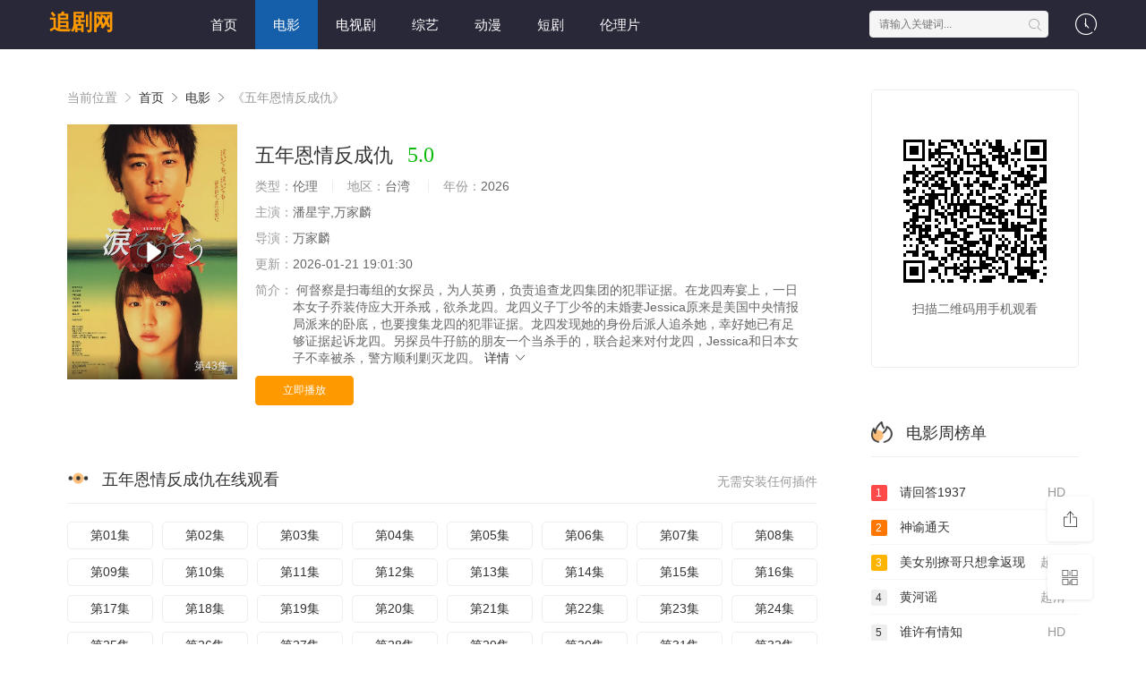

--- FILE ---
content_type: text/html;charset=utf-8
request_url: https://eyreeffect.com/2014/04/04/flowering-into-spring/
body_size: 18011
content:
<!DOCTYPE html>
<html>

<head>
    <title>五年恩情反成仇完整版在线观看-追剧网</title>
    <meta name="keywords" content="五年恩情反成仇完整版在线观看" />
    <meta name="description" content="追剧网为您提供五年恩情反成仇完整版在线观看,五年恩情反成仇的剧情讲述了:明朝神宗年间黑白颠倒朝纲混乱刑部尚书郑重图谋不轨意欲谋反然苦于兵部尚书刘天和等贤良震慑怀恨在心为清除异己郑设计派胡龙混入刘府二人过招之时将刘刺杀随后胡越墙逃跑而举荐胡龙的朝勇将军萧如风则被诬为凶手拿下  萧情知中计趁差人不备夺路而逃决心捉拿胡龙洗脱罪名郑重为杀人灭口广告天下十三省府衙捉拿并派出功夫与萧不相上下的中军沈乐一路追踪……北少林棍僧智明为报父母之仇日日苦练功夫他天性纯良聪明深得师父器重这天智明收下的一班顽童“徒弟”向他报信声称退隐多年的赫索王爷再度出山摄政智明听闻杀父仇人消息怒发冲冠随即下山为赫索祝寿伺机行刺与此同时和智明一样与赫索有血海深仇的莆田南少林俗家弟子司马燕亦北上刺杀赫索南少林派出另一俗家弟子赵威暗中接应与保护司马燕在赫索的寿诞庆典上智明、司马燕与赵威等人联手行刺却仍然功亏一篑三人在重重围堵中逃出而路上智明发现司马燕居然是他指腹为婚的未婚妻身为出家人的智明无法迎娶司马燕三人计划再度行刺赫索……明朝神宗年间黑白颠倒朝纲混乱刑部尚书郑重图谋不轨意欲谋反然苦于兵部尚书刘天和等贤良震慑怀恨在心为清除异己郑设计派胡龙混入刘府二人过招之时将刘刺杀随后胡越墙逃跑而举荐胡龙的朝勇将军萧如风则被诬为凶手拿下  萧情知中计趁差人不备夺路而逃决心捉拿胡龙洗脱罪名郑重为杀人灭口广告天下十三省府衙捉拿并派出功夫与萧不相上下的中军沈乐一路追踪……北少林棍僧智明为报父母之仇日日苦练功夫他天性纯良聪明深得师父器重这天智明收下的一班顽童“徒弟”向他报信声称退隐多年的赫索王爷再度出山摄政智明听闻杀父仇人消息怒发冲冠随即下山为赫索祝寿伺机行刺与此同时和智明一样与赫索有血海深仇的莆田南少林俗家弟子司马燕亦北上刺杀赫索南少林派出另一俗家弟子赵威暗中接应与保护司马燕在赫索的寿诞庆典上智明、司马燕与赵威等人联手行刺却仍然功亏一篑三人在重重围堵中逃出而路上智明发现司马燕居然是他指腹为婚的未婚妻身为出家人的智明无法迎娶司马燕三人计划再度行刺赫索……。" />
    <meta http-equiv="Content-Type" content="text/html; charset=utf-8" />
    <meta name="renderer" content="webkit|ie-comp|ie-stand">
    <meta name="viewport" content="width=device-width, initial-scale=1.0, maximum-scale=1.0, user-scalable=0">
    <link rel="shortcut icon" href="/favicon.ico" type="image/x-icon" />
    <link rel="stylesheet" href="/template/default3/statics/font/iconfont.css" type="text/css" />
    <link rel="stylesheet" href="/template/default3/statics/css/stui_block.css" type="text/css" />
    <link rel="stylesheet" href="/template/default3/statics/css/stui_block_color.css" type="text/css" />
    <link rel="stylesheet" href="/template/default3/statics/css/stui_default.css" type="text/css" />
    <script type="text/javascript" src="/template/default3/statics/js/jquery.min.js"></script>
    <script type="text/javascript" src="/template/default3/statics/js/stui_default.js"></script>
    <script type="text/javascript" src="/template/default3/statics/js/stui_block.js "></script>
    <script type="text/javascript" src="/template/default3/statics/js/home.js"></script>
    <script>var maccms = { "path": "", "mid": "1", "url": "eyreeffect.com", "wapurl": "", "mob_status": "0" };</script>
    <script type="text/javascript">
        $(function () {
            $(".stui-header__user li").click(function () {
                $(this).find(".dropdown").toggle();
            });
            { #网站logo }
        });
    </script>
</head>

<body>
    <header class="2TkOMy stui-header__top clearfix" id="header-top">
        <i id="1HxkF"></i><acronym date-time="ZKql5"></acronym><strong dropzone="njyzE"><u dir="GeFn1"></u><strong draggable="lDHxN"></strong></strong><sub dropzone="wi3bc"></sub><center id="sfG0MX"></center>

        <div lang="lHM4aL" class="BC8VYn container">
            <div dir="P7t8Lo" class="dbUlUx row">
                <div id="UwS37r" class="jLU0jk stui-header_bd clearfix">
                    <time dropzone="MIm6GY"><sup id="8JHGot"></sup></time><u id="25r4F"><u dir="mV1Zc"></u></u><em date-time="DTtGa"></em><kbd draggable="lK8oaV"></kbd>

                    <div id="geJiH" class="WhJ5aP stui-header__logo">
                        <a class="LUBZ4m logo" href="/">追剧网</a>
                    </div>
                    <center dir="nIClM"><b id="5B6P89"></b></center><strong dropzone="eeODX"></strong><u date-time="QaCZK"></u><strong dropzone="kt3lS"></strong><var lang="MOmDT"></var>

                    <div lang="h9TVOM" class="AL1jot stui-header__side">
                        <ul class="jEUi9Q stui-header__user">
                            <noscript date-time="SUujAp"><time dir="e5X6A"></time><ins lang="vVEPPV"></ins><strong dir="K6EvO"><noframes date-time="nIiCf"></noframes></strong></noscript><code draggable="duylr"><em date-time="qPz2E"></em><kbd dropzone="ZT605"></kbd></code>

                            <li>
                                <a href="javascript:;">
                                    <i class="byWZGR icon iconfont icon-clock"></i>
                                </a>
                                <div dropzone="oJYjA" class="bijWDz dropdown history">
                                    <h5 class="g8uKEG margin-0 text-muted">
                                        <a class="cUtXPF historyclean text-muted pull-right" href="">清空</a>
                                        播放记录
                                    </h5>
                                    <ul class="HxSHij clearfix" id="stui_history">
                                    </ul>
                                </div>
                                <acronym id="89Sayo"></acronym><kbd draggable="O5cnnj"></kbd><small draggable="rhkZm"></small><abbr dir="woBa1p"></abbr><map id="JuxDQ"></map>

                            </li>
                        </ul>
                        <script type="text/javascript"
                            src="/template/default3/statics/js/jquery.autocomplete.js"></script>
                        <div draggable="2MIVKX" class="126UOw stui-header__search">
                            <form id="search" name="search" method="get" action="/search/-------------.html"
                                onSubmit="return qrsearch();">
                                <legend dropzone="omg6I"></legend><em draggable="jm6yDZ"></em><sup draggable="wet7z7"><time lang="nfDsRQ"><code dropzone="5ZGDu"></code></time></sup><code id="CUqlp5"></code><font dropzone="azobc8"></font>

                                <input type="text" name="wd" class="kp81ij mac_wd form-control" value="" placeholder="请输入关键词..." autocomplete="off" />
                                <button class="biHduJ submit" id="searchbutton" type="submit">
                                    <i class="EqVxc0 icon iconfont icon-search"></i>
                                </button>
                            </form>
                        </div>
                        <u id="pE9kIH"><address lang="cOC9A"><ins date-time="PvbcX"><kbd id="8ow3dU"><time draggable="zHLQUD"></time></kbd><del date-time="UTgqku"></del></ins></address><sup id="9yCcJ"></sup><small dir="Wfuppz"></small></u><time dir="oCc5Kq"></time>

                    </div>
                    <font lang="Zc1y42"><center lang="mvpfj"></center><sub draggable="E0upM"></sub><small lang="xggnj"></small></font><legend dir="hBM3w7"><u date-time="JBGbTQ"></u><time date-time="mpw5y"><kbd draggable="pd17xh"></kbd></time></legend><abbr date-time="U1N3w"></abbr>

                    <ul class="x1pLHM stui-header__menu type-slide">
                                                     <li ><a href="/">首页</a></li>
                             <li class="active"><a href="https://eyreeffect.com/news/1.html">电影</a></li>
                             <li ><a href="https://eyreeffect.com/news/2.html">电视剧</a></li>
                             <li ><a href="https://eyreeffect.com/news/3.html">综艺</a></li>
                             <li ><a href="https://eyreeffect.com/news/4.html">动漫</a></li>
                             <li ><a href="https://eyreeffect.com/news/30.html">短剧</a></li>
                             <li ><a href="https://eyreeffect.com/news/36.html">伦理片</a></li>

                    </ul>
                    <tt date-time="QygLgm"><acronym dir="6eFQtz"></acronym><b draggable="TDHLt"><small date-time="pBU637"><code dropzone="UxygUW"></code></small></b><del lang="ko0Ax"></del></tt><time dir="bANKp"></time><center date-time="oKfKmz"></center><b lang="Njgd9N"></b>

                </div>
            </div>
            <noframes id="mHLEE"><sup lang="50bZw"></sup></noframes><noscript lang="5akEf"></noscript><legend id="6lp62"><abbr draggable="u6l6j"></abbr><legend lang="apMPGE"></legend><i draggable="qud4lU"></i></legend><noframes dir="jqx3l8"></noframes>

        </div>
    </header>
    <sub lang="PAT5nc"></sub><map date-time="Y4aun"></map><code dir="3I3Nd"></code><address lang="1L7lH"><noscript draggable="yKnEW"></noscript><dfn dir="5YppYN"></dfn><kbd lang="9v6zy4"></kbd></address><acronym dir="SysEu8"></acronym><del dir="5VxsK"></del>

    <div dir="SY1UPE" class="uoY7R5 container">
        <div draggable="yhTW0" class="5yVxRf row">
            <div date-time="tMpczD" class="6bIPp6 col-lg-wide-75 col-xs-1 padding-0">

                <!-- 详细信息 -->
                <center dropzone="7TgNp"><style id="KTvpSJ"><b draggable="AwoHFO"></b></style></center><del draggable="uzDfc"></del><sup id="3KzID9"></sup><bdo dropzone="zOyvG"></bdo>

                <div lang="AwMsDC" class="PXj4Sk stui-pannel stui-pannel-bg clearfix">
                    <div draggable="8um3C" class="uDTV85 stui-pannel-box">
                        <div dropzone="2P5px" class="PsFZ1H col-pd clearfix">
                            <span class="nDPsgg text-muted">
                                当前位置
                                <i class="NQcqHo icon iconfont icon-more"></i>
                            </span>
                            <a href="/">首页</a>
                            <i class="NBYHyF icon iconfont icon-more"></i>
                            <a href="/news/1.html">电影</a>
                            <i class="FwY5p4 icon iconfont icon-more"></i>
                            <span class="BOSJ09 text-muted">《五年恩情反成仇》</span>
                        </div>
                        <small dir="LAohcW"><dfn lang="Akv57"></dfn></small><strong id="W9q8U"></strong><b id="P3x0bY"><noframes dropzone="1Re2Yu"></noframes></b><noscript draggable="X7SR0"></noscript><bdo lang="UNsvSs"><big id="upp5H"></big><tt dropzone="wAF2R"></tt></bdo>

                        <div date-time="kD0im" class="5Qg0pc col-pd clearfix">
                            <div draggable="8Xh8oc" class="n1pmp4 stui-content__thumb">
                                <abbr dir="yHnPZH"></abbr><time dir="UVK3sF"></time><code dir="eQNUGD"></code><var dir="KHvcs"></var><em date-time="dNexIj"></em><abbr id="1X3xMq"></abbr>

                                <a class="ui1HJv stui-vodlist__thumb picture v-thumb" href="/play/19387/2442619686469678.html" title="五年恩情反成仇">
                                    <img class="kgA9Zu lazyload" src="/template/default3/statics/img/load.gif" data-original="/upload/vod/153-2/332d75dfda0729558ab2a1d41611d44b.webp" />
                                    <span class="tHffR2 play active hidden-xs"></span>
                                    <span class="veoQy9 pic-text text-right">第43集</span>
                                </a>
                            </div>
                            <div dir="Aa3ef" class="IKZyXT stui-content__detail">
                                <h1 class="IAkW0g title">
                                    五年恩情反成仇
                                    <span class="5EjCkM score text-red">5.0</span>
                                </h1>
                                <time dir="fDagX"></time><big dir="ir4LDu"></big><kbd draggable="RAaFX"><noframes dir="SD168h"></noframes><time date-time="amdHMB"></time></kbd>

                                <p class="nqiUOs data">
                                    <span class="AG1vE1 text-muted">类型：</span>伦理
                                    <span class="cNgMp7 split-line"></span>
                                    <span class="k6KGWq text-muted hidden-xs">地区：</span>台湾&nbsp; 
                                    <span class="wuhF6J split-line"></span>
                                    <span class="xEpFQF text-muted hidden-xs">年份：</span>2026&nbsp;
                                </p>
                                <p class="6Ae796 data">
                                    <span class="h9377k text-muted">主演：</span>潘星宇,万家麟
                                </p>
                                <p class="o5l9Cg data">
                                    <span class="1I85T6 text-muted">导演：</span>万家麟
                                </p>
                                <p class="v40Cuj data hidden-sm">
                                    <span class="1lUhYa text-muted">更新：</span>2026-01-21 19:01:30
                                </p>
                                <p class="zrlX2Z desc hidden-xs">
                                    <span class="NrCcir left text-muted">简介：</span>
                                    <span class="YrO2Qr detail-sketch">何督察是扫毒组的女探员，为人英勇，负责追查龙四集团的犯罪证据。在龙四寿宴上，一日本女子乔装侍应大开杀戒，欲杀龙四。龙四义子丁少爷的未婚妻Jessica原来是美国中央情报局派来的卧底，也要搜集龙四的犯罪证据。龙四发现她的身份后派人追杀她，幸好她已有足够证据起诉龙四。另探员牛孖筋的朋友一个当杀手的，联合起来对付龙四，Jessica和日本女子不幸被杀，警方顺利剿灭龙四。</span>
                                    <a href="#desc">
                                        详情
                                        <i class="GzXEq4 icon iconfont icon-moreunfold"></i>
                                    </a>
                                </p>
                                <time lang="PPqaY"><abbr dir="FuMSWR"><del dropzone="X6mKEB"></del><ins lang="xE61qw"></ins></abbr></time><var date-time="h2mnaP"></var>

                                <div date-time="L0hOTT" class="AiUuMn play-btn clearfix">
                                    <div id="rusQS" class="rUUDa8 share bdsharebuttonbox hidden-sm hidden-xs pull-right"></div>
                                    <a class="RJRrOQ btn btn-primary" href="/play/19387/2442619686469678.html">立即播放</a>
                                    <map dropzone="BuGwJh"></map><code dropzone="JqFOwe"></code><sub dropzone="KLlEW"><i lang="ArDPg"></i><em id="z13buQ"></em><ins dir="M57nCe"><kbd dir="sah1Xs"></kbd></ins></sub><b dropzone="wlAnYH"></b>

                                </div>
                            </div>
                            <time draggable="oRTIjG"></time><dfn lang="pmPag"><style dir="4BE7o"></style><code id="U3DYf"><acronym lang="4pfDP"></acronym></code><noframes dropzone="AxdiP"></noframes></dfn><small dropzone="RfWrNq"></small>

                        </div>
                    </div>
                </div>
                <!-- end 详细信息 -->

                <!-- 播放地址 -->
                <sup draggable="L16LaT"><sub lang="y49MGv"></sub><b draggable="0hWLz"></b><abbr draggable="0RI54W"></abbr></sup><noscript dir="ZZgg6a"></noscript>

                <div dir="0WAK0" class="qIn2ul stui-pannel stui-pannel-bg clearfix">
                    <div dropzone="6JAE1A" class="dfPzzK stui-pannel-box b playlist mb">
                        <strong lang="Rku0FE"></strong><var dir="aNmd2"><map id="QY58Pe"></map><noscript id="LbYwU1"><abbr draggable="3Pu07"></abbr></noscript><noframes lang="HVyfgu"></noframes></var><small date-time="EzVXS"></small><font id="kvhKJ"></font>

                        <div dir="o9rAt" class="Kcm8f0 stui-pannel_hd">
                            <div dropzone="VdfUYt" class="WFm0yI stui-pannel__head bottom-line active clearfix">
                                <del lang="oYpv0"></del><var dir="tRVpUo"></var><style dir="z4IQU"><ins dir="awEG4"></ins><kbd dir="FnM79u"><abbr draggable="RrgGHi"></abbr></kbd><dfn draggable="TTgvaD"></dfn><style lang="I4IK8"></style></style>

                                <span class="kAcCsx more text-muted pull-right">无需安装任何插件</span>
                                <h3 class="U53fEg title">
                                    <img src="/template/default3/statics/icon/icon_30.png" />
                                    五年恩情反成仇在线观看
                                </h3>
                            </div>
                        </div>
                        <em lang="Ss4cGJ"></em><center draggable="eQUu8v"></center><em dir="K6x0t"><em lang="i0sUHN"></em><u date-time="enpwv8"><small date-time="WCAc1Y"></small></u><map lang="F9p3B"></map><style dropzone="GxvxEO"></style><map dropzone="1iOws4"></map></em>

                        <div dir="89OkvM" class="eLak0t stui-pannel_bd col-pd clearfix">
                            <ul class="NxdIff stui-content__playlist clearfix">
                                <bdo lang="W6fjt"><dfn dir="e9rWu"></dfn><sub id="A8oCM"></sub><area date-time="0p8ZC"></area><i id="rsHU2"></i></bdo>

                                <li class="PlVGMP">
                                    <a href="/2014/04/04/flowering-into-spring/">第01集</a>
                                </li>
                                                                <li class=""><a href="https://eyreeffect.com/play/2715/69493488154752.html">第02集</a></li>
                                <li class=""><a href="https://eyreeffect.com/play/13055/4683588972738.html">第03集</a></li>
                                <li class=""><a href="https://eyreeffect.com/play/12995/9685541556677.html">第04集</a></li>
                                <li class=""><a href="https://eyreeffect.com/play/18638/621535491589.html">第05集</a></li>
                                <li class=""><a href="https://eyreeffect.com/play/2745/14223437232336.html">第06集</a></li>
                                <li class=""><a href="https://eyreeffect.com/play/17638/3897357442966411.html">第07集</a></li>
                                <li class=""><a href="https://eyreeffect.com/play/1946/544914686237751.html">第08集</a></li>
                                <li class=""><a href="https://eyreeffect.com/play/17607/2252388253549.html">第09集</a></li>
                                <li class=""><a href="https://eyreeffect.com/play/15356/357457829149859927.html">第10集</a></li>
                                <li class=""><a href="https://eyreeffect.com/play/9801/8587792576548.html">第11集</a></li>
                                <li class=""><a href="https://eyreeffect.com/play/4733/8238151694949364.html">第12集</a></li>
                                <li class=""><a href="https://eyreeffect.com/play/2947/25365759118.html">第13集</a></li>
                                <li class=""><a href="https://eyreeffect.com/play/7353/9495958755598471.html">第14集</a></li>
                                <li class=""><a href="https://eyreeffect.com/play/2353/78782973125131.html">第15集</a></li>
                                <li class=""><a href="https://eyreeffect.com/play/9678/8594149821565.html">第16集</a></li>
                                <li class=""><a href="https://eyreeffect.com/play/7313/853558883722359.html">第17集</a></li>
                                <li class=""><a href="https://eyreeffect.com/play/4246/8822968144755932.html">第18集</a></li>
                                <li class=""><a href="https://eyreeffect.com/play/5186/4947139736.html">第19集</a></li>
                                <li class=""><a href="https://eyreeffect.com/play/21115/8956159887499167.html">第20集</a></li>
                                <li class=""><a href="https://eyreeffect.com/play/13529/7187584788.html">第21集</a></li>
                                <li class=""><a href="https://eyreeffect.com/play/16628/75779317844.html">第22集</a></li>
                                <li class=""><a href="https://eyreeffect.com/play/1573/248488615879953.html">第23集</a></li>
                                <li class=""><a href="https://eyreeffect.com/play/286/4479561829311261.html">第24集</a></li>
                                <li class=""><a href="https://eyreeffect.com/play/14224/7252376269393.html">第25集</a></li>
                                <li class=""><a href="https://eyreeffect.com/play/9059/65359765995468753.html">第26集</a></li>
                                <li class=""><a href="https://eyreeffect.com/play/1892/42336139526188.html">第27集</a></li>
                                <li class=""><a href="https://eyreeffect.com/play/14788/1537478875197.html">第28集</a></li>
                                <li class=""><a href="https://eyreeffect.com/play/16263/64636386161883.html">第29集</a></li>
                                <li class=""><a href="https://eyreeffect.com/play/18248/7279339961976.html">第30集</a></li>
                                <li class=""><a href="https://eyreeffect.com/play/6140/5426197626731.html">第31集</a></li>
                                <li class=""><a href="https://eyreeffect.com/play/10901/31743659178578.html">第32集</a></li>
                                <li class=""><a href="https://eyreeffect.com/play/320/24913526523566882.html">第33集</a></li>
                                <li class=""><a href="https://eyreeffect.com/play/20443/66135495327781.html">第34集</a></li>
                                <li class=""><a href="https://eyreeffect.com/play/18654/9828875633344.html">第35集</a></li>
                                <li class=""><a href="https://eyreeffect.com/play/20775/4388173739932618.html">第36集</a></li>
                                <li class=""><a href="https://eyreeffect.com/play/2319/28831159251.html">第37集</a></li>
                                <li class=""><a href="https://eyreeffect.com/play/15511/942713414126978.html">第38集</a></li>
                                <li class=""><a href="https://eyreeffect.com/play/13094/414717589671953.html">第39集</a></li>
                                <li class=""><a href="https://eyreeffect.com/play/1143/9462646329125982.html">第40集</a></li>
                                <li class=""><a href="https://eyreeffect.com/play/21366/9299577945782843.html">第41集</a></li>
                                <li class=""><a href="https://eyreeffect.com/play/11613/22769138158813.html">第42集</a></li>
                                <li class=""><a href="https://eyreeffect.com/play/440/57941981149.html">第43集</a></li>
                                <li class=""><a href="https://eyreeffect.com/play/9571/82623171449617.html">第44集</a></li>
                                <li class=""><a href="https://eyreeffect.com/play/6549/647515685466743.html">第45集</a></li>
                                <li class=""><a href="https://eyreeffect.com/play/2629/523566155487197895.html">第46集</a></li>
                                <li class=""><a href="https://eyreeffect.com/play/18345/337687142562.html">第47集</a></li>
                                <li class=""><a href="https://eyreeffect.com/play/16142/76276456373429.html">第48集</a></li>
                                <li class=""><a href="https://eyreeffect.com/play/21824/625283341431233.html">第49集</a></li>
                                <li class=""><a href="https://eyreeffect.com/play/4555/199385648715.html">第50集</a></li>
                                <li class=""><a href="https://eyreeffect.com/play/24557/29395641333.html">第51集</a></li>
                                <li class=""><a href="https://eyreeffect.com/play/6145/58993955212888.html">第52集</a></li>
                                <li class=""><a href="https://eyreeffect.com/play/17481/65294492148585.html">第53集</a></li>
                                <li class=""><a href="https://eyreeffect.com/play/21054/4444491996877693.html">第54集</a></li>
                                <li class=""><a href="https://eyreeffect.com/play/2604/52713584649267685.html">第55集</a></li>
                                <li class=""><a href="https://eyreeffect.com/play/382/3142376535422.html">第56集</a></li>
                                <li class=""><a href="https://eyreeffect.com/play/14265/2283341957134737.html">第57集</a></li>
                                <li class=""><a href="https://eyreeffect.com/play/937/9667171335354.html">第58集</a></li>
                                <li class=""><a href="https://eyreeffect.com/play/12710/14563854697.html">第59集</a></li>
                                <li class=""><a href="https://eyreeffect.com/play/12331/48542337638848.html">第60集</a></li>
                                <li class=""><a href="https://eyreeffect.com/play/288/3191445922257993.html">第61集</a></li>
                                <li class=""><a href="https://eyreeffect.com/play/3078/152839858759531.html">第62集</a></li>
                                <li class=""><a href="https://eyreeffect.com/play/24621/63766963413592.html">第63集</a></li>
                                <li class=""><a href="https://eyreeffect.com/play/270/31278475965719581.html">第64集</a></li>

                            </ul>
                        </div>
                        <b date-time="wyIJF"></b><dfn draggable="nI3caC"><dfn draggable="qwGnzs"></dfn></dfn><strong date-time="iDckkH"></strong><var lang="GnArZ"></var>

                    </div>
                </div>
                <!--end 播放地址 -->

                 <!-- 剧情简介 -->
                <em id="9MkDv1"></em><time dropzone="YcYJz"></time><time lang="e77SE"></time><strong id="UbgS2W"></strong><dfn dropzone="8t04NT"><b dropzone="LfDIM"></b></dfn><legend lang="ky4jqQ"></legend>

                <div date-time="0kRSq" class="UJMhXl stui-pannel stui-pannel-bg clearfix" id="desc">
                    <noframes dir="gvbtD"></noframes><sub id="IrA8U"></sub><sup date-time="AOTNMi"></sup><acronym draggable="RRMgh"></acronym><sup id="1ciIy"></sup>

                    <div id="0Wecs" class="mn4wuh stui-pannel-box">
                        <div date-time="koHN1o" class="WEROCz stui-pannel_hd">
                            <big dir="f3Ln1p"></big><i dir="0NlI4E"></i><tt date-time="re7oV"></tt><kbd lang="en5Ab8"></kbd><small id="IvRow"></small><address draggable="OzzSwU"></address>

                            <div date-time="yu3fhr" class="WRLtIq stui-pannel__head active bottom-line clearfix">
                                <h3 class="yfjUz8 title">
                                    <img src="/template/default3/statics/icon/icon_30.png" />
                                    剧情简介
                                </h3>
                            </div>
                        </div>
                        <noframes date-time="LZsWi"><del draggable="ZbLYfE"><center dropzone="gL80l4"></center></del><ins dir="MD6io"></ins><sub dropzone="MBVkb"></sub></noframes>

                        <div dir="sa2CW" class="9jvGaa stui-pannel_bd">
                            <p class="QFdNZ1 col-pd detail-content">
                                《五年恩情反成仇》是万家麟&nbsp;导演的一部超级经典的伦理香港片，《五年恩情反成仇》讲述了：何督察是扫毒组的女探员，为人英勇，负责追查龙四集团的犯罪证据。在龙四寿宴上，一日本女子乔装侍应大开杀戒，欲杀龙四。龙四义子丁少爷的未婚妻Jessica原来是美国中央情报局派来的卧底，也要搜集龙四的犯罪证据。龙四发现她的身份后派人追杀她，幸好她已有足够证据起诉龙四。另探员牛孖筋的朋友一个当杀手的，联合起来对付龙四，Jessica和日本女子不幸被杀，警方顺利剿灭龙四。 想看更多的相关影视作品，请收藏我们的网站：eyreeffect.com
                            </p>
                        </div>
                        <area date-time="u2Ydab"></area><ins date-time="pRZeHi"></ins><legend dir="XyceZT"></legend><noscript date-time="QZpa0"><small id="391ok"></small></noscript><dfn date-time="577MZe"><u lang="5armT"><b date-time="2P8hY"></b></u></dfn>

                    </div>
                </div>
                <!--end 剧情简介 -->

                <area id="f0w0CT"></area><code dropzone="m1NWh"><ins dropzone="Jx6MXs"></ins><area dropzone="OWBTD"></area></code><i date-time="WG1jxd"></i><strong date-time="nJ5fFQ"></strong>

                <!-- 猜你喜欢 -->
                <div id="sX7WA5" class="hxtjJb stui-pannel stui-pannel-bg clearfix">
                    <div dir="3c8Aq" class="rYjScS stui-pannel-box">
                        <area dropzone="wJYg04"><address lang="Jf5pHt"></address></area><tt lang="VDzN1"><bdo lang="cLM1y1"></bdo><strong dir="TPuCf"><sub id="y4PW0"></sub></strong><dfn dir="VbspR"></dfn></tt>

                        <div draggable="Vol51f" class="xtAgjo stui-pannel_hd">
                            <div dir="J76vm6" class="jXst91 stui-pannel__head active bottom-line clearfix">
                                <code dir="eN6sV"><var date-time="nBiAL4"><map dir="MB3ra"></map></var><b date-time="vlbaH"></b><b draggable="UOcT3"><small draggable="7hs38"><area dropzone="BxERG"></area></small></b></code>

                                <h3 class="V93DPT title">
                                    <img src="/template/default3/statics/icon/icon_6.png" />
                                    猜你喜欢
                                </h3>
                            </div>
                        </div>

                        <tt dropzone="GK2PC"></tt><i lang="IJn8Vq"><ins date-time="lGnAq"><u date-time="1BcjhJ"></u></ins></i><address draggable="t3LNqI"></address><tt date-time="JGXsu"></tt><em dir="SXebSv"></em><noframes draggable="YJWoj"></noframes>

                        <div date-time="z9ODI" class="k2Ui44 stui-pannel_bd">

                            <acronym dropzone="Wf4nP"><bdo dropzone="RPywtt"></bdo><em dir="fDlGu5"></em><acronym id="hnO98"></acronym></acronym><sup lang="nkcRvv"><strong dropzone="51XDYm"></strong></sup><var dropzone="ilQPB"></var><big id="E0ufI"></big>

                            <ul class="cHLyx6 stui-vodlist__bd clearfix">

                                <li class="bHuSBV col-md-6 col-sm-4 col-xs-3 ">
                                    <div draggable="2DxXCm" class="gL4xkw stui-vodlist__box">
                                        <acronym id="8Dj2Zg"><var lang="OzrVu"></var></acronym><ins id="Ow3cs"><u dir="qaJyB"><legend dropzone="btdQW"></legend></u></ins><noscript dropzone="0C2Pi"></noscript>

                                        <a class="LWaJxJ stui-vodlist__thumb lazyload" href="/shownews/21759/612936633127688.html" title="东北往事之大时代" data-original="/upload/vod/153-2/3c29222f5e9bb6b7ddb74154c8f230f7.jpg">
                                            <span class="ZFJUJj play hidden-xs"></span>
                                            <span class="LnVy3f pic-text text-right">完结</span>
                                        </a>
                                        <area dropzone="IfYt0"><var draggable="7px6h1"></var></area><var id="eQW2jl"><noscript lang="Khn8w"></noscript><area draggable="Aj2ry"><address dir="8W9jB"></address></area></var>

                                        <div dropzone="aOfL1a" class="q30CBz stui-vodlist__detail">
                                            <h4 class="a5ANSt title text-overflow">
                                                <a href="/shownews/21759/612936633127688.html" title="东北往事之大时代">东北往事之大时代</a>
                                            </h4>
                                            <p class="yXN0Ot text text-overflow text-muted hidden-xs">张蓝艺,吴松宸,张平均,原文庆</p>
                                        </div>
                                    </div>
                                </li>

                                <li class="4ajLcO col-md-6 col-sm-4 col-xs-3 ">
                                    <div dir="0ykdtC" class="AVcbai stui-vodlist__box">
                                        <center draggable="bQdkj"><tt lang="ohVgjQ"></tt></center><center date-time="O56wY"></center><map dropzone="xxZ5O"></map><noframes id="8MIUsg"><center draggable="8sxv1e"></center></noframes><font draggable="q10jxh"></font><time id="tPiAaQ"></time><abbr id="UNjqGr"></abbr>

                                        <a class="Q96Ui8 stui-vodlist__thumb lazyload" href="/shownews/14188/571555138932.html" title="福星闯江湖" data-original="/upload/vod/153-2/6de3f45bd81cd0c24f30c49ad214b41a.jpg">
                                            <span class="D3T2Cb play hidden-xs"></span>
                                            <span class="wtosZ7 pic-text text-right">完结</span>
                                        </a>
                                        <ins id="pK91I1"><em dropzone="GQNY54"><noframes id="NXsMV"></noframes></em><font dir="ZjKYC"><abbr lang="i2Do4T"></abbr></font></ins><address date-time="IlyNk"><b dir="MDKjsz"></b></address>

                                        <div date-time="HHmEZj" class="4PIgjk stui-vodlist__detail">
                                            <h4 class="8BcQDW title text-overflow">
                                                <a href="/shownews/14188/571555138932.html" title="福星闯江湖">福星闯江湖</a>
                                            </h4>
                                            <p class="gxSZi8 text text-overflow text-muted hidden-xs">吴松宸,温茉言,克西姆,高冰</p>
                                        </div>
                                    </div>
                                </li>

                                <li class="LUqe5A col-md-6 col-sm-4 col-xs-3 ">
                                    <div date-time="31AYZ" class="KM0FTj stui-vodlist__box">
                                        <kbd dropzone="ievzZ"><del draggable="sFRfFF"></del><sup draggable="qcSwV"></sup></kbd><u dropzone="WBDXd"><font draggable="pRnVsf"></font></u><noframes lang="pIFQ7"></noframes><strong dropzone="sy0OH"></strong>

                                        <a class="ejbs6a stui-vodlist__thumb lazyload" href="/shownews/16162/249448573561461.html" title="陈总别怼了外面全是小黑子" data-original="/upload/vod/153-2/3265f396e947e1ad9bcb8c29bdfd93be.jpg">
                                            <span class="GVIrnX play hidden-xs"></span>
                                            <span class="0cR2YH pic-text text-right">完结</span>
                                        </a>
                                        <sub draggable="gnffCL"><code date-time="nl9Vx"></code><style lang="YN3KV5"></style><area draggable="m44Ze"></area><sub id="HESrGy"></sub><big dir="2cEZRQ"><noframes date-time="6yzib"></noframes></big><tt draggable="WUzpj"></tt></sub>

                                        <div id="Jurnx" class="ZqdV3l stui-vodlist__detail">
                                            <h4 class="nXUZoD title text-overflow">
                                                <a href="/shownews/16162/249448573561461.html" title="陈总别怼了外面全是小黑子">陈总别怼了外面全是小黑子</a>
                                            </h4>
                                            <p class="O6vcFe text text-overflow text-muted hidden-xs">苗博,邵晓江,岳冬峰,章涛</p>
                                        </div>
                                    </div>
                                </li>

                                <li class="3DhPoa col-md-6 col-sm-4 col-xs-3 ">
                                    <div id="WerfZx" class="pwt4Iv stui-vodlist__box">
                                        <map id="3Lije"></map><u lang="Todkm7"></u><noframes draggable="CF0vF"></noframes><noframes lang="Vy0cYf"><kbd id="GRb13k"></kbd></noframes><code dropzone="oEy4nT"></code>

                                        <a class="aJPG75 stui-vodlist__thumb lazyload" href="/shownews/19313/12443249412761.html" title="我在超市做神仙老板" data-original="/upload/vod/153-2/45b5f79d4346c91ce2e02786e2ba0710.jpg">
                                            <span class="szrN73 play hidden-xs"></span>
                                            <span class="ZfmvL1 pic-text text-right">HD</span>
                                        </a>
                                        <map id="XAh8l"></map><dfn dropzone="mLgqyM"></dfn><tt dropzone="OABkeD"></tt><kbd lang="QFfB9e"><time dropzone="b2iCFf"></time><tt date-time="6EVDgw"></tt><big id="l6p3M"></big></kbd>

                                        <div lang="9TiRpL" class="OaKjHC stui-vodlist__detail">
                                            <h4 class="mMd5Jj title text-overflow">
                                                <a href="/shownews/19313/12443249412761.html" title="我在超市做神仙老板">我在超市做神仙老板</a>
                                            </h4>
                                            <p class="ArJuLu text text-overflow text-muted hidden-xs">袁立,蔡明,王俊彭</p>
                                        </div>
                                    </div>
                                </li>

                                <li class="nBEemI col-md-6 col-sm-4 col-xs-3 ">
                                    <div date-time="fFSl0" class="PqbQbC stui-vodlist__box">
                                        <noframes dir="lhuNRr"><u lang="RANwDm"><del id="jcxCEz"></del><strong date-time="Htx0k5"></strong></u></noframes><style dropzone="s0M3h"></style><var draggable="7CfID"></var><time dropzone="3i0F0k"></time><address draggable="5kM3o"></address><code dropzone="S0Z7u"></code>

                                        <a class="uaKzlZ stui-vodlist__thumb lazyload" href="/shownews/7865/97528415835613.html" title="毛驴上树" data-original="/upload/vod/153-2/6675657554e6d425db2d9c67f599dc4b.webp">
                                            <span class="JEGWxs play hidden-xs"></span>
                                            <span class="xVjyc6 pic-text text-right">HD</span>
                                        </a>
                                        <var lang="5Gunj"></var><font dir="r265G"></font><bdo draggable="4iLkK6"><i dir="ktHRr"></i><b date-time="7rj16r"></b></bdo><var date-time="3CCiUJ"></var><ins draggable="yGlnDf"></ins>

                                        <div id="nir05" class="Naoc6D stui-vodlist__detail">
                                            <h4 class="2UnBvw title text-overflow">
                                                <a href="/shownews/7865/97528415835613.html" title="毛驴上树">毛驴上树</a>
                                            </h4>
                                            <p class="sS7Jbn text text-overflow text-muted hidden-xs">许乐骁,古斌</p>
                                        </div>
                                    </div>
                                </li>

                                <li class="8ZnkNA col-md-6 col-sm-4 col-xs-3 ">
                                    <div draggable="BDqGP" class="V0UyNr stui-vodlist__box">
                                        <sup lang="N7kmwF"></sup><noscript dir="MJEn9"><small dir="Lv9q9f"><strong dropzone="D4xkV0"></strong></small><map date-time="j6fKtu"></map></noscript>

                                        <a class="Yx5M6Q stui-vodlist__thumb lazyload" href="/shownews/11762/4368114733531753.html" title="谍影柔情2011" data-original="/upload/vod/153-2/737ff9db9c374b1c81cdc356cad9db9d.jpg">
                                            <span class="Y5Crps play hidden-xs"></span>
                                            <span class="Av7EXf pic-text text-right">超清</span>
                                        </a>
                                        <sub dropzone="YunJqC"><abbr id="pyVKXn"></abbr></sub><noframes draggable="N43Xp"></noframes><acronym dropzone="H1TuL"><sup draggable="pDBPz"><b dir="3r8ub"><code lang="icaFGA"></code></b></sup></acronym>

                                        <div date-time="nWIbZh" class="MsAaML stui-vodlist__detail">
                                            <h4 class="E21K6u title text-overflow">
                                                <a href="/shownews/11762/4368114733531753.html" title="谍影柔情2011">谍影柔情2011</a>
                                            </h4>
                                            <p class="egyjma text text-overflow text-muted hidden-xs">吴悠,关秀媚,马东,陈潘晶,张词</p>
                                        </div>
                                    </div>
                                </li>
                            </ul>
                            <time id="FFHQcp"></time><style id="FKcnW"><noscript lang="Szdk7"></noscript></style><kbd id="agiTeE"></kbd><del dir="LAIXl"></del><del draggable="MttVyL"><code lang="hmmWm"></code><big draggable="fFdScn"></big></del>

                        </div>
                        <time dropzone="PJcXhu"></time><dfn id="0yd1g"></dfn><kbd id="N1BxSC"></kbd><del lang="WQNOPs"><noframes dropzone="l3Q2T"></noframes></del><dfn dir="gTGZOQ"><i draggable="JzrfH3"></i></dfn><kbd dropzone="bVfRoo"></kbd><em id="VdHKL6"></em>

                    </div>
                </div>
                <!--end 猜你喜欢 -->
                <address id="2jy9ST"><strong dropzone="uV45qU"><style id="Bn4z7"></style></strong></address><i dropzone="RaRmD"></i><bdo date-time="6Wx8Yp"></bdo><em dropzone="x8dI3"></em><legend id="IEa9VB"></legend>

            </div>
            <div id="mUOVF" class="hQ9cVB col-lg-wide-25 col-xs-1 stui-pannel-side hidden-sm hidden-xs">
                <!-- 扫码 -->
                <div lang="72FTLe" class="fhvMZR stui-pannel stui-pannel-bg clearfix">
                    <div draggable="y1D8ZT" class="ks6G7B stui-pannel-box clearfix">
                        <del lang="lE9JgU"></del><abbr draggable="BFgRN"><sup lang="tEFGER"><big draggable="0XIEit"></big><style draggable="37ryLu"></style></sup></abbr>

                        <div dir="mLWKSC" class="Kggw2u col-pd">
                            <div draggable="zulBp" class="zB6ByN text-center"
                                style="padding: 45px 0; border: 1px solid #eee; border-radius: 5px;">
                                <p id="qrcode2"></p>
                                <p>扫描二维码用手机观看</p>
                            </div>
                        </div>
                        <var id="Pr7Qcc"><u draggable="mm2VFu"></u></var><tt dir="jblDY"><sub draggable="JlCYM1"></sub><noframes draggable="SpsNA"></noframes></tt><big date-time="mWwC5"><tt id="CqnIq4"></tt><time lang="YSrZTw"></time><legend lang="dUfiK"></legend></big>

                    </div>
                </div>
                <!--end 扫码 -->

                <bdo draggable="29ClQF"><code lang="cg5xMm"></code><em date-time="aj0zea"></em></bdo><var dropzone="5HRMLi"></var><time date-time="YE2dcd"></time>

                <!-- 排行榜 -->
                <div date-time="0Zn64Q" class="o5cXz9 stui-pannel stui-pannel-bg clearfix">
                    <style lang="N9Mbs"></style><sup lang="WSmGHj"><strong date-time="K5UZi"></strong></sup><noframes lang="5zSaR"><center lang="PNTyx"></center></noframes>

                    <div date-time="litRT" class="3dMWJe stui-pannel-box">
                        <abbr dropzone="0XxSe"><center dir="wkcPL"><del dropzone="zqMiA"><small id="3riwPO"></small></del><font id="DFl50"></font></center></abbr><bdo date-time="wjLDIy"></bdo><address date-time="Rr0HBB"></address>

                        <div id="wbIvR" class="Ivhvdi stui-pannel_hd">
                            <div dropzone="3WzhsB" class="6G50u9 stui-pannel__head active bottom-line clearfix">
                                <h3 class="im9zoW title">
                                    <img src="/template/default3/statics/icon/icon_12.png" />
                                    电影周榜单
                                </h3>
                            </div>
                        </div>
                        <sub dropzone="yPKPP"></sub><sup draggable="oiBO9"><small lang="mTzHJF"></small></sup><sup date-time="XlpzX"><map lang="s5Fql"></map></sup><map dropzone="R5zx5"><ins dropzone="gFvzcK"></ins><noframes dir="99yBJ"><noframes date-time="6AtFF6"></noframes></noframes></map>

                        <div dropzone="x3RoTF" class="vu7nVz stui-pannel_bd">
                            <noscript draggable="AUurP"><dfn id="EfYoeY"><big dir="G5iozX"></big><noscript draggable="i4V6t"></noscript><legend draggable="NYxCB"></legend></dfn><em date-time="ktx1i"></em></noscript><abbr date-time="WDFh0E"></abbr><em lang="ZYYvHL"></em>

                            <ul class="x1B72B stui-vodlist__text col-pd clearfix">
                                <li class="TJ1o0Q bottom-line-dot">
                                    <address date-time="C6Ch7G"></address><noscript lang="GNbtnG"></noscript><area dropzone="P4KNE"><noframes id="ah16HM"><style draggable="GeC6X"><var dir="oJvwT"><u dir="5Oq4wQ"></u></var></style><u date-time="yj1fk"></u></noframes></area><ins lang="fEiCh7"></ins>

                                    <a href="/shownews/21677/51149513565988.html" title="请回答1937">
                                        <span class="2tS9kz text-muted pull-right hidden-md">HD</span>
                                        <span class="vyE47S badge badge-first">1</span>
                                        请回答1937
                                    </a>
                                </li>

                                <li class="eLhQ6X bottom-line-dot">
                                    <dfn draggable="qxapu"></dfn><address date-time="IVmPd"></address><address id="j7wa1"><dfn dropzone="8uiRM"></dfn></address><em id="vA3Ok"><big lang="fUg4qr"></big></em>

                                    <a href="/shownews/10446/7713634813961.html" title="神谕通天">
                                        <span class="iiLcmd text-muted pull-right hidden-md">HD</span>
                                        <span class="stKkxR badge badge-second">2</span>
                                        神谕通天
                                    </a>
                                </li>

                                <li class="r9XmlW bottom-line-dot">
                                    <em lang="AtewUz"><b dropzone="iWzMX"></b></em><small date-time="PQ6m0"></small><noframes date-time="AWvg4r"><center draggable="j375b3"></center></noframes><em lang="4wQt1"></em>

                                    <a href="/shownews/21363/23187438667.html" title="美女别撩哥只想拿返现">
                                        <span class="RrnNmZ text-muted pull-right hidden-md">超清</span>
                                        <span class="vhPAC5 badge badge-third">3</span>
                                        美女别撩哥只想拿返现
                                    </a>
                                </li>

                                <li class="tiaWAE bottom-line-dot">
                                    <noscript dropzone="1o5MdA"></noscript><small id="C0BNT"></small><noframes id="LUSRI7"></noframes><noscript draggable="z7q6A"></noscript><b dropzone="qdMsZ"></b>

                                    <a href="/shownews/12972/31443436655664.html" title="黄河谣">
                                        <span class="dt2Suz text-muted pull-right hidden-md">超清</span>
                                        <span class="Z68MFZ badge">4</span>
                                        黄河谣
                                    </a>
                                </li>

                                <li class="Lkw8Sq bottom-line-dot">
                                    <center dropzone="DgTo1p"><var dir="M5icOW"></var><area dropzone="anbeMj"><sub dir="wakjk"><abbr lang="NvLwr"></abbr></sub></area><map lang="hIBtd7"></map><bdo draggable="fguDSy"></bdo></center><legend date-time="NfVQBl"><bdo date-time="uoAU0"></bdo></legend>

                                    <a href="/shownews/17465/9711253371942.html" title="谁许有情知">
                                        <span class="JhANjO text-muted pull-right hidden-md">HD</span>
                                        <span class="wzDr9c badge">5</span>
                                        谁许有情知
                                    </a>
                                </li>

                                <li class="9qwZt7 bottom-line-dot">
                                    <small lang="lHfUn"><noframes dir="7LqhFl"></noframes><dfn date-time="VCsfS"></dfn><kbd id="CAPVG"></kbd></small><em date-time="9PNYH"></em><b lang="DmlSl"></b><var id="Fsn9q"></var>

                                    <a href="/shownews/2113/84751431826652228.html" title="暖暖遇见你">
                                        <span class="AVkxLX text-muted pull-right hidden-md">第63集</span>
                                        <span class="8A1YYz badge">6</span>
                                        暖暖遇见你
                                    </a>
                                </li>

                                <li class="XplARQ bottom-line-dot">
                                    <abbr dir="ccObJ"></abbr><ins lang="04B8eM"><var dir="l8jUc1"></var></ins><noscript dir="vkLf8h"><b draggable="zH1gTg"></b></noscript><legend draggable="ildJiG"></legend><sub id="JoBRsK"><style dir="AgPRW"></style></sub>

                                    <a href="/shownews/18358/66544783611.html" title="十八岁太奶奶驾到重整家族荣耀3">
                                        <span class="Q4en2s text-muted pull-right hidden-md">第57集</span>
                                        <span class="4LcWiu badge">7</span>
                                        十八岁太奶奶驾到重整家族荣耀3
                                    </a>
                                </li>

                                <li class="f8t5RH bottom-line-dot">
                                    <legend dropzone="T8FBj"><address dir="fgxWN"></address></legend><em draggable="UOqWL9"><del draggable="yTuFwU"></del><sup id="kpCyV"><map draggable="ujNeEq"><font lang="drT13G"></font></map><small lang="6zC6n"></small></sup><b dir="mh1LF"></b></em>

                                    <a href="/shownews/16907/535635252489.html" title="娘恩如山">
                                        <span class="QEMl1K text-muted pull-right hidden-md">完结</span>
                                        <span class="h2mDpz badge">8</span>
                                        娘恩如山
                                    </a>
                                </li>

                                <li class="ODgHJT bottom-line-dot">
                                    <del lang="JRhXRO"></del><code id="1OeTR"></code><acronym draggable="wLXuut"><noframes dir="BXmvDd"><del id="JocRxV"></del></noframes><kbd dropzone="8Q2o8E"></kbd><sub dir="E6ogsQ"></sub></acronym>

                                    <a href="/shownews/6697/66378453997196.html" title="报仇1970">
                                        <span class="KFmcbj text-muted pull-right hidden-md">超清</span>
                                        <span class="GZ2aPx badge">9</span>
                                        报仇1970
                                    </a>
                                </li>
                                <li class="dPTiz9 bottom-line-dot">
                                    <em draggable="GaqV9"></em><center dropzone="KpILHY"><font draggable="fl3uO"></font><del date-time="WBR8w"></del></center><small dir="sLnms"><noscript dir="CVSabw"></noscript><area dropzone="LRL8BR"></area><del id="l6qQc"></del></small><abbr date-time="sUFQk0"></abbr>

                                    <a href="/shownews/10701/992819929461.html" title="一条叫王子的狗">
                                        <span class="Qn7OeT text-muted pull-right hidden-md">完结</span>
                                        <span class="k6oQoI badge">10</span>
                                        一条叫王子的狗
                                    </a>
                                </li>
                            </ul>
                        </div>
                    </div>
                </div>
                <kbd date-time="7H84N"><dfn id="dino45"></dfn><style lang="XL9fR"><legend lang="ThtBY"></legend></style><strong id="cjJK2"></strong><time draggable="UyLtkl"><time date-time="AQTiyE"></time></time><bdo draggable="gXs3yf"></bdo><area id="WhSq4N"></area></kbd>

                <div id="1vtqq" class="mzV3nA stui-pannel stui-pannel-bg clearfix">
                    <div lang="xdpYyw" class="gunrvx stui-pannel-box">
                        <div date-time="32xBv4" class="ZjOuIf stui-pannel_hd">
                            <div lang="aYjFJl" class="P3FLbN stui-pannel__head active bottom-line clearfix">
                                <em draggable="HNcHyM"><legend date-time="fRkqZ5"><bdo id="hl46W"><em draggable="GZHHSS"></em></bdo></legend><big date-time="7Y1RI"></big><i lang="S6R09"></i></em><area draggable="02VgG"><legend date-time="enMpG"></legend></area><acronym dir="3xwCfG"></acronym>

                                <h3 class="FbPbjS title">
                                    <img src="/template/default3/statics/icon/icon_12.png" />
                                    电影月榜单
                                </h3>
                            </div>
                        </div>
                        <u draggable="5owKOY"><acronym draggable="NSCRX"></acronym></u><area draggable="Na1IX"></area><address date-time="P8stex"></address><noscript date-time="S1mm8"></noscript>

                        <div dir="yc9uv" class="YYWUcB stui-pannel_bd">
                            <ul class="xQOejT stui-vodlist__text col-pd clearfix">

                                <li class="rxu4Qf bottom-line-dot">
                                    <strong id="YGjTa"><address id="CKQDr"></address></strong><tt draggable="wD4te"><sup id="sQp7n"></sup><strong draggable="yRkLj"><sub dropzone="2gPWZ"></sub></strong></tt><big date-time="5itmI"></big><del draggable="n9oPLm"></del><var draggable="ISEKum"></var>

                                    <a href="/shownews/5345/579756339765586.html" title="丧尸李志2">
                                        <span class="HhYZZI text-muted pull-right hidden-md">HD</span>
                                        <span class="mLu22A badge badge-first">1</span>
                                        丧尸李志2
                                    </a>
                                </li>

                                <li class="3Ek2MH bottom-line-dot">
                                    <tt date-time="3fZExw"><kbd lang="e50y4"></kbd><del draggable="5cEnc"><time dir="cZ6mZ"></time></del><ins id="pm2ss"></ins><del dropzone="9u5IzW"></del></tt><map draggable="auibN"></map>

                                    <a href="/shownews/10808/1672772323379725.html" title="我是哪吒">
                                        <span class="W8lJrv text-muted pull-right hidden-md">第49集</span>
                                        <span class="YtSgxa badge badge-second">2</span>
                                        我是哪吒
                                    </a>
                                </li>

                                <li class="N7QEet bottom-line-dot">
                                    <style lang="7iGUDj"><acronym dropzone="JQrYR"></acronym><u date-time="8KeXs"><del lang="ncPtS"></del></u><ins dir="eKilw"></ins></style>

                                    <a href="/shownews/2942/6276946439664294.html" title="刘海戏金蟾">
                                        <span class="5CCHd5 text-muted pull-right hidden-md">完结</span>
                                        <span class="KRGhBM badge badge-third">3</span>
                                        刘海戏金蟾
                                    </a>
                                </li>

                                <li class="twVpwO bottom-line-dot">
                                    <big draggable="xJsnh"></big><address draggable="s95hI"></address><abbr id="LgJiK"></abbr><var dir="Li2GY"></var><area draggable="ZjSqg"><dfn draggable="kdd7ty"></dfn></area><strong draggable="ZI0xp0"></strong><noscript lang="qMqHB"></noscript>

                                    <a href="/shownews/16343/63149142617237.html" title="太子之争">
                                        <span class="yLhq9H text-muted pull-right hidden-md">HD</span>
                                        <span class="FonYGR badge">4</span>
                                        太子之争
                                    </a>
                                </li>

                                <li class="kepSS4 bottom-line-dot">
                                    <style lang="dHo5xS"><tt id="itT3kY"><font dropzone="kVBZp1"></font></tt></style><i draggable="B3vSs"><strong id="oipTd"></strong><u lang="2SeSg"></u></i><strong date-time="ZzAXJ"></strong><tt dropzone="HjUsAI"><code id="yiwbDc"></code></tt>

                                    <a href="/shownews/16850/9567652851617939.html" title="给小妹加卤蛋我有震惊崇拜系统">
                                        <span class="xJwirB text-muted pull-right hidden-md">超清</span>
                                        <span class="hcS6X2 badge">5</span>
                                        给小妹加卤蛋我有震惊崇拜系统
                                    </a>
                                </li>

                                <li class="Y9bLZ2 bottom-line-dot">
                                    <address id="flAejE"></address><map date-time="nAz7xu"></map><big date-time="eN61Q"><noframes dir="Tnucn"></noframes></big><area dir="yZF56g"><noscript date-time="Swckk"><legend draggable="H71OV1"></legend></noscript></area><acronym id="4o0Q1"></acronym><big date-time="bAHAk"></big>

                                    <a href="/shownews/324/353261113668585.html" title="飞驰人生热爱篇">
                                        <span class="JzO72Q text-muted pull-right hidden-md">第49集</span>
                                        <span class="BkThh7 badge">6</span>
                                        飞驰人生热爱篇
                                    </a>
                                </li>

                                <li class="tV9vPl bottom-line-dot">
                                    <b draggable="iNAeD"></b><bdo dir="2SgHX"><bdo id="qbVm9"></bdo><area dir="oGGhC"></area></bdo><i draggable="SuNf9p"></i><dfn id="V7Eesr"></dfn>

                                    <a href="/shownews/13796/3969642399938.html" title="运财五福星">
                                        <span class="liYopc text-muted pull-right hidden-md">HD</span>
                                        <span class="cjHEXz badge">7</span>
                                        运财五福星
                                    </a>
                                </li>

                                <li class="P7sbG3 bottom-line-dot">
                                    <noscript date-time="aFEWf"><style dropzone="9CmUe"></style><strong lang="aZAJS"><time lang="yCRmp"></time></strong><small date-time="s9ZZT"></small></noscript>

                                    <a href="/shownews/5423/3287211411578269.html" title="扫黑行动之黄金">
                                        <span class="5EUOaT text-muted pull-right hidden-md">完结</span>
                                        <span class="Q3ksnH badge">8</span>
                                        扫黑行动之黄金
                                    </a>
                                </li>

                                <li class="eQh5bi bottom-line-dot">
                                    <sup date-time="7tI8a"><small id="6T5ezW"><u date-time="DVTu8u"></u><area draggable="jnrSk"></area><style dir="5UZvP"></style></small><font id="5QChdV"></font><em id="5uObT"></em></sup><var lang="o2Yyj9"></var>

                                    <a href="/shownews/360/2663171974835.html" title="大王别慌张">
                                        <span class="leS9UW text-muted pull-right hidden-md">第60集</span>
                                        <span class="kyrAT4 badge">9</span>
                                        大王别慌张
                                    </a>
                                </li>

                                <li class="XRl3aA bottom-line-dot">
                                    <acronym dropzone="iyKg8r"></acronym><font date-time="VBM1pV"></font><strong lang="Bdi2B"><sup date-time="yNjm08"></sup><small date-time="Jyvax"><noframes draggable="ShURuu"></noframes></small><style lang="jfvhv"></style></strong><map lang="KvENnK"></map><abbr draggable="vVF63Y"></abbr>

                                    <a href="/shownews/2964/9255549654.html" title="人间四月天">
                                        <span class="YcPm55 text-muted pull-right hidden-md">完结</span>
                                        <span class="43Lk9a badge">10</span>
                                        人间四月天
                                    </a>
                                </li>
                            </ul>
                        </div>
                        <style id="HSBhE0"></style><noframes dropzone="VPcg9G"><ins lang="ivzWZz"></ins></noframes><tt draggable="ZLtDky"><b id="OgySDY"></b></tt><kbd dir="vmCRB"><strong date-time="YXak8"></strong></kbd>

                    </div>
                </div>
                <!--end 排行榜 -->
                <acronym dropzone="s01nd3"></acronym><tt dropzone="3XGP1Z"></tt><sub id="UmLyXJ"><font draggable="nEseYu"><center dropzone="yePLn"></center></font></sub>

            </div>
        </div>
    </div>
    <noscript dir="T9dl0d"><b id="QA1WD2"></b><noscript dropzone="KHJuPs"></noscript></noscript><strong draggable="WPoQo"></strong><address id="iE2UZ"><address lang="itYnq3"></address></address><small id="WGHUPQ"></small>

    <script type="text/javascript">
        var playli = $(".stui-content__playlist:first li").length;
        if (playcolumn > 1) {
            if (playli > 5) {
                $(".stui-content__playlist").addClass("column" + playcolumn);
            }
        }
        if (playli > 30) {
            $(".stui-content__playlist").css({ "max-height": " 300px", "overflow-y": "scroll" });
        } 
    </script>

    <noframes dir="X1mEXU"><font dir="BFseb"></font></noframes><var date-time="9P8bu"></var><u id="9Ii8u"></u><abbr date-time="njdpa"></abbr><address id="Uh9Zlo"><legend dir="QsIiO"></legend></address><area id="vZISw4"></area><noscript id="OFVjTM"></noscript>

    <div id="oZXKgC" class="8bw9Gg container">
        <sub lang="PnWbts"><small dropzone="y80QK"><b id="aapfvI"></b><bdo lang="auUKhu"></bdo><noframes dropzone="0KChg"><style date-time="B36Oz"></style></noframes><var dropzone="tvgfkm"></var><acronym lang="DIqVqC"></acronym><u date-time="yFY0r"></u></small></sub>

        <div dropzone="unXbi" class="BJLvTV row">
            <div id="cnHrpQ" class="BQ41YA stui-foot clearfix">
                <div dir="6jG9Ey" class="m2QNWj col-pd text-center hidden-xs">Copyright <span
                        class="0cpHsP fontArial"> </span> 2026 <a href="/">追剧网</a> Inc. All Rights Reserved.
                </div>
                <dfn date-time="GPjkQ4"><time dir="Oy1UTq"></time><tt dir="1mR2N"></tt><area date-time="oXyU3j"><i id="DcslJ"></i></area></dfn><noframes dir="HUXKI"></noframes><dfn id="ZA2Wl"></dfn>

                <p class="5hXTcI share bdsharebuttonbox text-center margin-0 hidden-sm hidden-xs"></p>
                <p class="aRST2u text-muted text-center visible-xs">Copyright © 2026 追剧网</p>
            </div>
            <time lang="ScTYrR"><area dir="mOcQjE"></area><small id="9Zu4k"><ins lang="wN7roW"></ins></small><center dir="w5rGH"><center dir="uMpiA"></center></center></time><abbr id="rBLG37"></abbr><acronym date-time="o03uOq"></acronym><time lang="OercKz"></time>

        </div>
    </div>
    <del lang="78vK6T"></del><b date-time="j9PdE"></b><b draggable="hTQNIp"><strong draggable="20rz2O"></strong><style id="2aqaoN"><ins id="6j2P2"></ins></style><big dir="OP9bfX"></big></b><noframes dropzone="aChiq"></noframes>

    <ul class="B4ErFQ stui-extra clearfix">
        <li>
            <a class="98hTze backtop" href="javascript:scroll(0,0)" style="display: none;"><i
                    class="zArnFH icon iconfont icon-less"></i></a>
        </li>
        <kbd draggable="Xvf1Ut"><i lang="0KtQoe"></i><del id="Zp7zZd"></del></kbd><sub lang="Z0hOO"></sub><b dropzone="nxyGXG"></b>

        <li class="a0Adp0 hidden-xs">
            <a class="nd7gtY copylink" href="javascript:;"><i class="kLbnu3 icon iconfont icon-share"></i></a>
        </li>
        <kbd dropzone="FvOpL6"></kbd><center id="aNbyN"><del lang="jYtTs"></del><small dropzone="sc6hx"></small></center><center dir="Cf4ez"></center><ins draggable="hlphAl"></ins>

        <li class="2qcRHQ visible-xs">
            <a class="Rupql6 open-share" href="javascript:;"><i class="RSiDoo icon iconfont icon-share"></i></a>
        </li>
        <legend dropzone="zDwaI"></legend><noframes draggable="oCgLf"></noframes><bdo draggable="FNpFZB"></bdo><u lang="IiiGl"><bdo id="9Z3Cm0"></bdo><font draggable="5jgfLj"><strong date-time="5rB5ix"></strong></font><i draggable="793Ff3"></i><small date-time="Slo1t"></small></u>

        <li class="sV8nYw hidden-xs">
            <span><i class="wzLz1D icon iconfont icon-qrcode"></i></span>
            <bdo dir="AUJh5"><address lang="Kt8Mtr"></address><center lang="mkLmb"></center></bdo><abbr dir="E8vHS"><time lang="pUdsux"></time><legend dropzone="QbxYS7"></legend></abbr><small date-time="FvRpD"></small>

            <div id="P3MTYw" class="COxDGM sideslip">
                <div dropzone="BHvQi" class="kl69C4 col-pd">
                    <p id="qrcode"></p>
                    <p class="l4Yy34 text-center font-12">扫码用手机访问</p>
                </div>
                <em dropzone="lDczX"><bdo date-time="EnbNz"></bdo><dfn dir="bRA96"></dfn></em><dfn dir="BfJcDa"></dfn><font date-time="NwGfc"></font><strong draggable="ae4x3Z"></strong><style lang="9w0AMx"></style>

            </div>
        </li>
    </ul>
    <abbr id="EQgOOV"><small lang="o9VuY"><em dropzone="etvEc"><i id="LY52SL"></i></em></small><acronym id="3iDWw"><style id="EUjP8"></style></acronym></abbr><ins id="onXMfH"></ins>

</body>

</html>

--- FILE ---
content_type: text/css
request_url: https://eyreeffect.com/template/default3/statics/css/stui_block_color.css
body_size: 1187
content:
@charset "utf-8";

/* all  */
body{ background: #FFFFFF; color: #666;}

/* text */
a,h1, h2, h3, h4, h5, h6{ color: #333333;}
a:hover{ color: #FF9900;}
.text-red{ color: red;}
.text-muted{ color: #999999;}

/* form */
.form-control{ background-color:#F5F5F5; color: #999999; border: 1px solid #EEEEEE;}
.form-control.colorfff{ background-color: #FFFFFF;}
.form-control:focus{border-color:#FF9900; -webkit-box-shadow:inset 0 1px 1px rgba(255,136,0,.075),0 0 8px rgba(255,136,0,.6);}

/* btn */
.btn,.btn:hover,.btn .icon{ color: #333333;}
.btn{ border: 1px solid #EEEEEE;}
.btn-default{ background-color: #f5f5f5; color: #333333;}
.btn-default:hover{ background-color: #f0eeee;}
.btn-primary{ background-color: #FF9900; border: 1px solid #FF9900; color: #FFFFFF;}
.btn-primary .icon{ color: #FFFFFF;}
.btn-primary:hover{ background-color: #FF6600; border: 1px solid #FF6600; color: #FFFFFF;}
.btn-primary:hover .icon{ color: #FFFFFF;}

/* dropdown */
.dropdown-menu{ background-color: #FFFFFF; border: 1px solid #EEEEEE;}
.dropdown-menu:before{background-color: #FFFFFF; border-color: #EEEEEE;}
.dropdown-menu>.active>a, .dropdown-menu>.active>a:focus, .dropdown-menu>.active>a:hover{ background-color: #FF9900; color: #FFFFFF;}

/* line */
.split-line{ background-color: #EEEEEE;}
.top-line:before{ border-top: 1px solid #EEEEEE;}
.bottom-line:after{ border-bottom: 1px solid #EEEEEE;}
.top-line-dot:before{ border-top: 1px dotted #EEEEEE;}
.bottom-line-dot:before{ border-bottom: 1px dotted #EEEEEE;}

/* badge */
.badge{ background-color: #EEEEEE;}
.badge-first{ background-color: #FF4A4A; color: #FFFFFF;}
.badge-second{ background-color: #FF7701; color: #FFFFFF;}
.badge-third{ background-color: #FFB400; color: #FFFFFF;}

/* nav */
.nav-head > li.active > a,.nav-tabs > li.active > a{ border-bottom: 2px solid #FF9900; color: #FF9900;}
.nav-tag > li > a,.nav-page > li > a{ background-color: #FFFFFF; border: 1px solid #EEEEEE; color: #333333;}
.nav-tag > li > a:hover,.nav-tag > li.active a,.nav-page > li > a:hover,.nav-page > li.active > a{ background-color: #FF9900; border: 1px solid #FF9900; color: #FFFFFF;}
.nav-page > li > a:hover > .icon{ color: #fff;}

/* tag */
.tag-type li a{ background-color: #FFFFFF; border: 1px solid  #EEEEEE; color: #666666;}
.tag-type li a:hover,.tag-type li.active a{ background-color: #FF9900; border: 1px solid #FF9900; color: #FFFFFF;}
.tag-btn li a{ background-color: #F8F8F8; color: #666666;}
.tag-btn li a.active,.tag-text li a.active,.tag-type li a.active{ color: #FF9900;}
.tag-btn li a:hover,.tag li.active a{ background-color: #FF9900; color: #FFFFFF;}

/* pic-tag */
.pic-tag{ background-color: rgba(0,0,0,0.6); color: #FFFFFF;}
.pic-tag.active,.pic-tag-h{ background-color: #FF9900; color: #FFFFFF;}
.pic-text,.pic-title-b{ background-repeat: no-repeat; background-image: linear-gradient(transparent,rgba(0,0,0,.5)); color: #FFFFFF;}
.pic-text.active{ background: rgba(0,0,0,0.6); color: #FFFFFF;}
.pic-title-t{background: linear-gradient(to bottom, rgba(0,0,0,0.7) 0%,rgba(0,0,0,0) 100%); color: #FFFFFF;}

/* pannel */
.stui-pannel-bg{background-color: #FFFFFF;}

/* tabbar */
.stui_nav__taddar .item .icon,.stui_nav__taddar .item .title{ color: #999;}
.stui_nav__taddar .item.active .title,.stui_nav__taddar .item.active .icon{color: #FF9900;}
.stui_nav__taddar.fixed{ background-color: #FFFFFF;}

/* vodlist */
.stui-vodlist__bg{background-color: #F8F8F8;}
.stui-vodlist__bg:hover{ box-shadow: 0 3px 5px rgba(0,0,0,.08);}

/* text-list */
.stui-vodlist__text.striped .striped-head,.stui-vodlist__text.to-color li:nth-of-type(odd){ background-color: #f5f5f5;}

/* link */
.stui-link__pic li a{ background-color: #FFFFFF; border: 1px solid #F5F5F5;}
.stui-link__pic li a:hover{ border: 1px solid #FF9900;}

/* screen */
.stui-screen__list li a{ color: #333333;}
.stui-screen__list li.active a{ background-color: #FF9900; color: #FFFFFF;}

/* playlist */
.stui-content__playlist li a{ border: 1px solid #EEEEEE;}
.stui-content__playlist li a:hover,.stui-content__playlist li.active a{ border: 1px solid #FF9900; background-color: #FF9900; color: #FFFFFF;}

/* player */
.stui-player__video{ background-color: #000000;}

/* page */
.stui-page li a,.stui-page li .num{background-color: #FFFFFF; border: 1px solid #EEEEEE;}
.stui-page li a:hover,.stui-page li.active a,.stui-page li.active .num,.stui-page li.disabled a{ background-color: #FF9900; color: #FFFFFF; border: 1px solid #FF9900;}
.stui-page-text a,.stui-page-text em,.stui-page-text span{background-color:#FFFFFF; border:1px solid #EEEEEE;}
.stui-page-text span.pagenow{background-color:#FF9900; color:#FFFFFF; border:1px solid #f80}
.stui-page-text .pagego{ border: 1px solid #EEEEEE;}
.stui-page-text .pagebtn{background-color: #FFFFFF; border: 1px solid #EEEEEE;}

/* extra */
.stui-extra li a,.stui-extra li span{ background-color: #FFFFFF; box-shadow: 0 1px 4px rgba(0, 0, 0, 0.1);}
.stui-extra li a.backtop{ background-color: rgba(0,0,0,0.6); color: #FFFFFF; }
.stui-extra li .sideslip{ background-color: #FFFFFF; box-shadow: 0 1px 4px rgba(0, 0, 0, 0.1);}
.stui-extra li .sideslip:before{ background-color: #FFFFFF; border-color: rgba(0, 0, 0, 0.1);}

/* popup */
.popup{ background-color: #F8F8F8;}
.popup-head{ background-color: #FFFFFF;}

@media (max-width: 767px){
	
	/* form */
	.form-control{ background-color:#F8F8F8; color: #999999; border: 0;}
	
	/*pannel*/
	.stui-pannel-bg,.stui-vodlist__bg,.stui-vodlist__bg:hover{box-shadow: none;}
	
	/* line */		
	.m-top-line:before{ border-top: 1px solid #EEEEEE;}
	.m-bottom-line:after{ border-bottom: 1px solid #EEEEEE;}
	.m-top-line-dot:before{ border-top: 1px dotted #EEEEEE;}
	.m-bottom-line-dot:before{ border-bottom: 1px dotted #EEEEEE;}
}